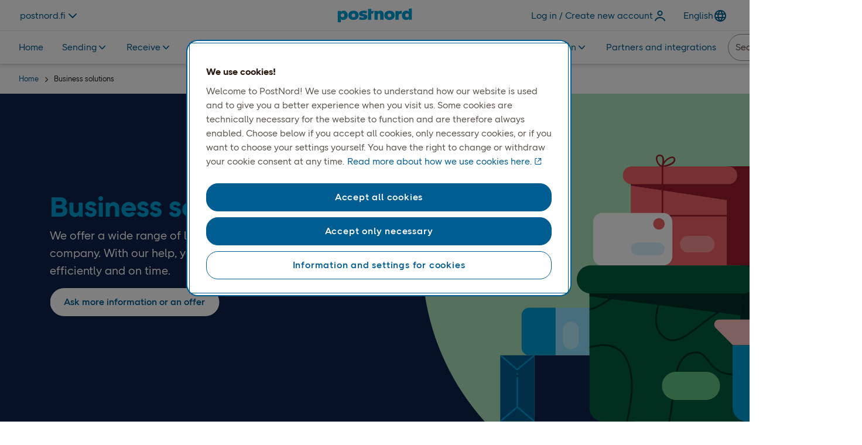

--- FILE ---
content_type: text/javascript
request_url: https://www.postnord.fi/dist/client/pn-search-field.entry-20260115.js
body_size: 2263
content:
var o=Object.defineProperty;var c=(e,i,n)=>i in e?o(e,i,{enumerable:!0,configurable:!0,writable:!0,value:n}):e[i]=n;var t=(e,i,n)=>(c(e,typeof i!="symbol"?i+"":i,n),n);import{r as d,c as l,g as h,h as a,H as p}from"./client-20260115.js";import{u as f,b as u,e as b}from"./index-202601152.js";import"./preload-helper-20260115.js";import"./helpers-20260115.js";import"./index-20260115.js";/*!
 * Built with Stencil
 * By PostNord.
 */const m='<svg class="pn-icon-svg" xmlns="http://www.w3.org/2000/svg" fill="none" viewBox="0 0 24 24"><path fill="#000" fill-rule="evenodd" d="M6.293 6.293a1 1 0 0 1 1.414 0L12 10.586l4.293-4.293a1 1 0 1 1 1.414 1.414L13.414 12l4.293 4.293a1 1 0 0 1-1.414 1.414L12 13.414l-4.293 4.293a1 1 0 0 1-1.414-1.414L10.586 12 6.293 7.707a1 1 0 0 1 0-1.414" clip-rule="evenodd"/></svg>',g=m,v='<svg class="pn-icon-svg" xmlns="http://www.w3.org/2000/svg" fill="none" viewBox="0 0 24 24"><path fill="#000" fill-rule="evenodd" d="M4 11.442A7.44 7.44 0 0 1 11.44 4c6.24 0 9.617 7.154 5.923 11.949l2.844 2.844a1 1 0 0 1-1.414 1.414l-2.837-2.837C11.21 21.045 4 17.73 4 11.441m11.277 3.867C11.846 18.714 6 16.284 6 11.442A5.44 5.44 0 0 1 11.44 6c4.724 0 7.204 5.605 4.026 9.1z" clip-rule="evenodd"/></svg>',r=v,s={SEARCH:{en:"Search",sv:"Sök",da:"Søg",fi:"Hae",no:"Søk"},CLEAR:{en:"Clear search field",sv:"Rensa sökfältet",da:"Ryd søgefeltet",fi:"Tyhjennä hakukenttä",no:"Tøm søkefeltet"}},y="pn-search-field{display:inline-block}pn-search-field .pn-search-field{display:flex;gap:0.5em}pn-search-field .pn-search-field-container{width:100%;flex:1 1 100%;position:relative}pn-search-field .pn-search-field-input{color:#2d2013;background-color:#ffffff;border:0.0625em solid #969087;border-radius:0.5em;padding:0.75em;font-family:inherit;font-size:1em;font-weight:500;line-height:1.5em;-webkit-font-smoothing:antialiased;-webkit-tap-highlight-color:transparent}pn-search-field .pn-search-field-input:-webkit-autofill,pn-search-field .pn-search-field-input:-webkit-autofill:hover,pn-search-field .pn-search-field-input:-webkit-autofill:focus,pn-search-field .pn-search-field-input:-webkit-autofill:active{-webkit-box-shadow:0 0 0 10em #e0f8ff inset;-webkit-text-fill-color:#2d2013}pn-search-field .pn-search-field-input{outline:0.2rem solid transparent;outline-offset:0.2rem}pn-search-field .pn-search-field-input:focus-visible{outline-color:#005d92;background-color:#ffffff;border-color:#005d92}pn-search-field .pn-search-field-input{transition-property:outline-color, background-color, border-color, color;transition-duration:0.2s;transition-timing-function:cubic-bezier(0.7, 0, 0.3, 1)}@media (prefers-reduced-motion: reduce){pn-search-field .pn-search-field-input{transition-duration:0s;transition-delay:0s}}pn-search-field .pn-search-field-input::placeholder{color:#5e554a;font-weight:normal}pn-search-field .pn-search-field-input:hover{border-color:#005d92}pn-search-field .pn-search-field-input:disabled{color:#5e554a;background-color:#f3f2f2;border-color:#f3f2f2}pn-search-field .pn-search-field-input{min-height:3em;height:100%;width:100%;border-radius:3em}pn-search-field .pn-search-field-input::-webkit-search-cancel-button{display:none}pn-search-field .pn-search-field-inline{pointer-events:none;position:absolute;top:0;right:0;background:transparent;width:3em;height:100%;overflow:hidden;display:flex;align-items:center;justify-content:center}pn-search-field .pn-search-field-inline pn-button{position:absolute;left:50%;top:50%;transition-property:transform;transition-duration:0.2s;transition-timing-function:cubic-bezier(0.7, 0, 0.3, 1)}@media (prefers-reduced-motion: reduce){pn-search-field .pn-search-field-inline pn-button{transition-duration:0s;transition-delay:0s}}pn-search-field .pn-search-field-inline pn-button{transition-delay:0.2s;transform:translate(100%, -50%)}pn-search-field .pn-search-field-submit{white-space:nowrap}pn-search-field .pn-search-field-spinner{position:absolute;left:50%;top:50%;transition:transform cubic-bezier(0.7, 0, 0.3, 1) 0.2s;transform:translate(100%, -50%)}pn-search-field .pn-search-field[data-inline] .pn-search-field-inline{pointer-events:unset}pn-search-field .pn-search-field[data-inline] .pn-search-field-button{transform:translate(-50%, -50%)}pn-search-field .pn-search-field[data-inline][data-loading] pn-button{transform:translate(100%, -50%)}pn-search-field .pn-search-field[data-inline][data-loading] .pn-search-field-spinner{transform:translate(-50%, -50%)}pn-search-field .pn-search-field[data-inline][data-searching] .pn-search-field-button{transform:translate(150%, -50%)}pn-search-field .pn-search-field[data-jumbo] .pn-search-field-input{min-height:4em;padding-left:1.25em}pn-search-field .pn-search-field[data-jumbo] .pn-search-field-submit .pn-button[data-icon-only]{width:4em;height:4em}pn-search-field .pn-search-field[data-jumbo] .pn-search-field-submit .pn-button[data-icon-only][data-loading] .pn-button-bg{width:4em;height:4em}pn-search-field .pn-search-field[data-searching] .pn-search-field-inline{pointer-events:unset}pn-search-field .pn-search-field[data-searching] .pn-search-field-clear{transform:translate(-50%, -50%)}",w=class{constructor(e){t(this,"id",`pn-search-field-${f()}`);t(this,"searchElement");t(this,"label");t(this,"value","");t(this,"placeholder");t(this,"searchid",this.id);t(this,"name");t(this,"autocomplete");t(this,"list");t(this,"language",null);t(this,"disabled",!1);t(this,"required",!1);t(this,"loading",!1);t(this,"button","");t(this,"buttonLabel");t(this,"buttonTooltip");t(this,"buttonLight",!1);t(this,"search");t(this,"update");d(this,e),this.search=l(this,"search"),this.update=l(this,"update")}get hostElement(){return h(this)}inputHandler(){this.update.emit(this.value)}async componentWillLoad(){this.language===null&&await u(this.hostElement)}translate(e){var i;return(i=s==null?void 0:s[e])==null?void 0:i[this.language||b]}emitSearch({click:e,button:i}){((e==null?void 0:e.type)==="click"||(i==null?void 0:i.type)==="keydown"&&(i==null?void 0:i.key)==="Enter")&&((e||i).preventDefault(),this.search.emit(this.value))}setVal(e){this.value=e.target.value}clearInput(){this.value="",this.update.emit(this.value),this.hostElement.querySelector("input").focus()}getButtonLabel(){return this.buttonLabel||this.translate("SEARCH")}searchSimple(){return this.button==="icon"||this.button==="simple"}searchAuto(){return this.button==="icon-inline"||this.button==="none"||this.button==="auto"}searchJumbo(){return this.button==="jumbo"}searchButtonAppearance(){return this.searchSimple()?"light":null}searchButtonVariant(){return this.searchSimple()?"outlined":null}render(){return a(p,{key:"7f985d338f688bf46f4a7ad89ed8e1c170b7fd29"},a("div",{key:"8f319bf3a49229e92aa3121cb54cd04a95c7cd52",class:"pn-search-field","data-inline":this.searchAuto(),"data-loading":this.loading,"data-searching":!!this.value,"data-jumbo":this.searchJumbo()},a("div",{key:"3945d9f1af74e96e1a1b5215c871305bf904df8d",class:"pn-search-field-container"},a("input",{key:"38f31fa59f1b3aab1f92eed92305b7f546f78ad7",class:"pn-search-field-input",type:"search",value:this.value,id:this.searchid,name:this.name,"aria-label":this.label,placeholder:this.placeholder,disabled:this.disabled,required:this.required,autocomplete:this.autocomplete,list:this.list,ref:e=>this.searchElement=e,onKeyDown:e=>this.emitSearch({button:e}),onInput:e=>this.setVal(e)}),a("div",{key:"30b5989b74c1719d69290de7a4068a3ed6ca5343",class:"pn-search-field-inline"},this.searchAuto()&&a("pn-button",{key:"0da6ac29d750d249f89117d19f6219bb5218798d",class:"pn-search-field-button",type:"button",appearance:"light",small:!0,icon:r,iconOnly:!0,arialabel:this.getButtonLabel(),noTab:this.loading,onPnClick:e=>this.emitSearch({click:e.detail})}),!this.disabled&&a("pn-button",{key:"936270430558ae499232c2832117d74293b04551",small:!0,class:"pn-search-field-clear",type:"button",appearance:"light",icon:g,iconOnly:!0,arialabel:this.translate("CLEAR"),noTab:!this.value||this.loading,onPnClick:()=>this.clearInput()}),this.searchAuto()&&a("pn-spinner",{key:"80a58e2465d79288fd666644d62e02e4c4eb6387",class:"pn-search-field-spinner"}))),!this.searchAuto()&&a("pn-button",{key:"3732ec3ff2a5a29fc4a9ffa6bc65a55e76f0af5e",class:"pn-search-field-submit",label:this.getButtonLabel(),tooltip:this.buttonTooltip,appearance:this.searchButtonAppearance(),variant:this.searchButtonVariant(),icon:r,iconOnly:this.searchSimple()||this.searchJumbo(),arialabel:this.searchSimple()||this.searchJumbo()?this.getButtonLabel():null,loading:this.loading,onPnClick:e=>this.emitSearch({click:e.detail})})))}};w.style=y;export{w as pn_search_field};


--- FILE ---
content_type: text/javascript
request_url: https://www.postnord.fi/dist/client/pn-marketweb-siteheader-login-button_4.entry-20260115.js
body_size: 3198
content:
var m=Object.defineProperty;var b=(e,i,r)=>i in e?m(e,i,{enumerable:!0,configurable:!0,writable:!0,value:r}):e[i]=r;var u=(e,i,r)=>(b(e,typeof i!="symbol"?i+"":i,r),r);import{a as h,d as p,e as o,i as c}from"./client-20260115.js";import{s as a}from"./pn-marketweb-siteheader-store-f60eb1e4-20260115.js";import{a as k}from"./arrow_right-f4852d04-20260115.js";import"./preload-helper-20260115.js";import"./helpers-20260115.js";import"./index-20260115.js";import"./index-ae60ebec-20260115.js";const w=(e,i)=>{const r="PRODUCTION",l="https://atportal.postnord.com/api/unified-login/backend/authorization?redirectionUrl=",t="https://portal.postnord.com/api/unified-login/backend/authorization?redirectionUrl=",n="/login?returnUrl=";return e?n:i.toUpperCase()!==r?l:t},L="",y=L,N=class{constructor(e){u(this,"loginUrl");h(this,e),this.label="Log in",this.useMarketwebLogin=!1,this.environment="local"}get hostElement(){return p(this)}componentWillLoad(){this.loginUrl=w(this.useMarketwebLogin,this.environment)}nagivateToLoginUrl(){return`${this.loginUrl}${encodeURIComponent(window.location.href)}`}render(){return o(c,{key:"b8eddfc6326e8d5b0f3079294b60070cb76fe879"},o("pn-button",{key:"f4df113cc7b792da3f03dfb8f594472d14575891",href:this.nagivateToLoginUrl()},this.label))}};N.style=y;const v="pn-button-dropdown .pn-button-dropdown>pn-button>.pn-button{min-height:initial}.sr-only{position:absolute;width:1px;height:1px;padding:0;margin:-1px;overflow:hidden;clip:rect(0, 0, 0, 0);white-space:nowrap;border-width:0}@media screen and (max-width: 767px){.sr-only-mobile{position:absolute;width:1px;height:1px;padding:0;margin:-1px;overflow:hidden;clip:rect(0, 0, 0, 0);white-space:nowrap;border-width:0}}",U=v,M=class{constructor(e){h(this,e),this.loginDialog=null,this.idNamespace="",this.loggedin=!1,this.username="",this.showUnifiedLogin=!1}get hostElement(){return p(this)}componentWillLoad(){this.init()}async init(){this.adjustLoginLinks()}adjustLoginLinks(){var i,r,l,t;if(!this.loginDialog)return;const e=(n,d)=>{n.isLogoutLink||(n.isLogoutLink=n.pageLink.indexOf("location.href")!==-1&&n.pageLink.indexOf("logout")!==-1),n.isLogoutLink&&(n.href=a.loginManager.getLogoutUrl(n.href)),n.href=n.href.replace("window.location.href",window.location.href),d===0&&!n.href&&(n.href=a.loginManager.getLoginUrl(),n.linkType="primary"),n.primaryLinkApperance&&!n.linkType&&(n.linkType="primary")};(i=this.loginDialog)!=null&&i.loginMenuLinks&&((r=this.loginDialog)==null||r.loginMenuLinks.forEach(e)),(l=this.loginDialog)!=null&&l.loggedInLinks&&((t=this.loginDialog)==null||t.loggedInLinks.forEach(e)),this.loginDialog.legacyLoginLinks=[{href:a.loginManager.getLoginUrl(this.loginDialog.loginUrl),linkText:this.loginDialog.loginLinkText,openInNewWindow:!1,isLogoutLink:!1,pageLink:null,linkType:"primary",primaryLinkApperance:!0},{href:a.loginManager.getLoginUrl(this.loginDialog.registerUrl),linkText:this.loginDialog.createLoginLinkText,openInNewWindow:!1,isLogoutLink:!1,pageLink:null,primaryLinkApperance:!1}]}render(){var i;if(!this.loginDialog)return;let e={username:null,loggedin:!1};return this.username&&(e.username=this.username,e.loggedin=this.loggedin),o(c,{...e},this.loginDialog.overrideLoginMenu?null:o("div",{"data-loggedin":this.loggedin+""},this.loggedin?o("pn-marketweb-siteheader-login-linklist",{links:this.loginDialog.loggedInLinks,idNamespace:this.idNamespace}):o("div",null,((i=this.loginDialog.loginMenuLinks)==null?void 0:i.length)>0?o("pn-marketweb-siteheader-login-linklist",{heading:this.loginDialog.loginTitle,links:this.loginDialog.loginMenuLinks,idNamespace:this.idNamespace,showUnifiedLogin:this.showUnifiedLogin}):o("pn-marketweb-siteheader-login-linklist",{links:this.loginDialog.legacyLoginLinks,idNamespace:this.idNamespace}))),this.loginDialog.overrideLoginMenu?o("pn-marketweb-siteheader-login-linklist",{links:this.loginDialog.loginMenuLinks,idNamespace:this.idNamespace}):null)}static get watchers(){return{loginDialog:["init"]}}};M.style=U;const x='pn-button-dropdown .pn-button-dropdown>pn-button>.pn-button{min-height:initial}.sr-only{position:absolute;width:1px;height:1px;padding:0;margin:-1px;overflow:hidden;clip:rect(0, 0, 0, 0);white-space:nowrap;border-width:0}@media screen and (max-width: 767px){.sr-only-mobile{position:absolute;width:1px;height:1px;padding:0;margin:-1px;overflow:hidden;clip:rect(0, 0, 0, 0);white-space:nowrap;border-width:0}}.pn-marketweb-siteheader-login-profileselection-heading{display:block;padding:0.5rem 0 1rem}.pn-marketweb-siteheader-login-profileselection-user,.pn-marketweb-siteheader-login-profileselection-currentprofile{margin-top:1rem;margin-bottom:1rem}.pn-marketweb-siteheader-login-profileselection-user-name,.pn-marketweb-siteheader-login-profileselection-currentprofile-name{line-height:1}.pn-marketweb-siteheader-login-profileselection-user-description,.pn-marketweb-siteheader-login-profileselection-currentprofile-description{font-weight:400;white-space:normal;word-break:break-all;color:#5e554a;font-size:0.75em}.pn-marketweb-siteheader-login-profileselection-divider{height:1rem;width:100%;background:#00a0d6;position:relative;margin-left:-1em;margin-top:1.6rem;margin-bottom:1.6rem;border-radius:0 0.6em 0.6em 0;padding:0}.pn-marketweb-siteheader-login-profileselection-divider::after{content:"";width:0.6em;height:0.6em;border-radius:50%;position:absolute;right:0;top:0;background:inherit;transform:translateX(calc(100% + 0.2em))}.pn-marketweb-siteheader-login-profileselection-profileoption-link{display:flex;background:#ffffff;transition:background 0.15s ease-in-out;margin:0 -1em;padding:0.6rem 1.6rem;text-decoration:none;color:#005d92;align-items:center}.pn-marketweb-siteheader-login-profileselection-profileoption-link:hover,.pn-marketweb-siteheader-login-profileselection-profileoption-link:focus,.pn-marketweb-siteheader-login-profileselection-profileoption-link:active{background:#f3f2f2}.pn-marketweb-siteheader-login-profileselection-profileoption-content{flex-grow:1}.pn-marketweb-siteheader-login-profileselection-profileoption-name{font-weight:700}.pn-marketweb-siteheader-login-profileselection-profileoption-description{font-weight:400;white-space:normal;word-break:break-all;color:#5e554a;font-size:0.75em}.pn-marketweb-siteheader-login-profileselection-logout{padding:1.6rem;text-align:center;width:100%}.pn-marketweb-siteheader-login-profileselection-logout-link{display:inline-block;font-weight:500;color:#005d92;text-decoration:none}.pn-marketweb-siteheader-login-profileselection-logout-link:hover,.pn-marketweb-siteheader-login-profileselection-logout-link:focus,.pn-marketweb-siteheader-login-profileselection-logout-link:active{text-decoration:underline}',D=x,A=class{constructor(e){h(this,e),this.loginDialog=null,this.endpoint="",this.loggedin=!1,this.idNamespace="",this.heading=null,this.i18n={searchlabel:"",searchplaceholder:"",searchbuttontext:"",menuHomeButton:"",menuGoBackButton:"",mainMenuButton:"",menuStartButton:"",profileSelectionFlyoutHeading:""},this.user=null,this.logoutLink=null,this.userName=null,this.userEmail="",this.currentProfile=null,this.profileoptions=[]}get hostElement(){return p(this)}componentWillLoad(){var e;this.heading===null&&((e=this.i18n)!=null&&e.profileSelectionFlyoutHeading)&&(this.heading=this.i18n.profileSelectionFlyoutHeading),this.init()}init(){this.updateUserInfo(),this.adjustLoginLinks(),this.fetchProfiles()}async fetchProfiles(){if(!this.loggedin||this.profileoptions.length>0)return;let e=`${this.endpoint}${this.endpoint.lastIndexOf("/")>-1&&this.endpoint.lastIndexOf("/")===this.endpoint.length-1?"":"/"}api/user/parentorganizations`;const r=await(await fetch(e)).json(),l={loggedin:!0,organizations:[{name:"Forsheda Livs AB",customerNumber:"5564513603",id:"dbba867d-1dff-3dbb-b420-c57b4b828b73",selected:!0,profiles:[{name:"Forsheda Livs AB",customerNumber:"20685482",id:"f757ba28-9a73-15a2-f128-4b394d970f3f",ssid:"",selected:!1,customerGroup:"Business"},{name:"ICA MAXI KUNGSBACKA",customerNumber:"20831191",id:"5aea41df-32b0-3f7e-2946-78598360177d",ssid:"259686",selected:!0,customerGroup:"Agent"}]},{name:"Hem Livs i Kungsbacka AB",customerNumber:"5565271250",id:"97ca363c-40ef-cca9-7a3c-9e7f025567c2",selected:!1,profiles:[{name:"ICA KVANTUM KUNGSBACKA",customerNumber:"20831193",id:"fbd61ffd-41c6-2206-b88e-cfef91e1dc39",ssid:"259691",selected:!1,customerGroup:"Agent"}]},{name:"ICA SUPERMARKET TORGET",customerNumber:"5568902679",id:"7cb76a94-e1a5-5f57-58fd-bc563851b28e",selected:!1,profiles:[{name:"ICA SUPERMARKET TORGET",customerNumber:"20831212",id:"3a2db017-b68f-6fa0-fe70-542c08cd97ce",ssid:"",selected:!1,customerGroup:"Agent"}]}]},t=window.location.href.indexOf("localhost:6008")!==-1?l:r;if(!t||!t.organizations||!t.organizations.length){this.heading="";return}t.organizations.forEach(s=>{if(s.selected===!0&&s.profiles){const g=s.profiles.filter(f=>f.selected===!0);g&&g[0]&&g[0].customerGroup.toLocaleLowerCase()==="agent"&&g[0].ssid&&(s.customerNumber=g[0].ssid)}else s.customerNumber.length===10&&s.customerNumber.substring(0,2)==="55"&&(s.customerNumber=s.customerNumber.substring(0,6)+"-"+s.customerNumber.substring(6)),this.profileoptions.push(s)});let n=t.organizations.filter(s=>s.selected===!0)[0];const d={name:this.userName,customerNumber:"",id:"",selected:!n,profiles:[]};n||(n=d),n&&n.name&&(this.currentProfile=n),this.profileoptions.push(d)}adjustLoginLinks(){var i,r,l;const e=(t,n)=>{t.isLogoutLink||(t.isLogoutLink=t.pageLink.indexOf("location.href")!==-1&&t.pageLink.indexOf("logout")!==-1),t.isLogoutLink&&(t.href=a.loginManager.getLogoutUrl(t.href)),n===0&&!t.href&&(t.href=a.loginManager.getLoginUrl(),t.linkType="primary"),t.primaryLinkApperance&&!t.linkType&&(t.linkType="primary")};(i=this.loginDialog)!=null&&i.loggedInLinks&&((r=this.loginDialog)==null||r.loggedInLinks.forEach(e)),this.logoutLink=((l=this.loginDialog)==null?void 0:l.loggedInLinks.filter(t=>t.isLogoutLink)[0])??null}updateUserInfo(){const e=a.loginManager.getUserInfo();if(this.user=e,!!e){if(e&&e.email&&(this.userEmail=e.email),e&&e.given_name&&(this.userName=e.given_name+(e!=null&&e.family_name?` ${e==null?void 0:e.family_name}`:"")),e&&e.given_name){this.userName=e.given_name;return}if(e&&e.family_name){this.userName=e.family_name;return}if(e&&e.username){this.userName=e.username;return}}}filterLogoutLink(e){return e.filter(i=>!i.isLogoutLink)}render(){return this.loginDialog?o(c,{...{}},this.heading?o("strong",{class:"pn-marketweb-siteheader-login-profileselection-heading"},this.heading):null,this.currentProfile!==null&&this.currentProfile.name?o("div",{class:"pn-marketweb-siteheader-login-profileselection-currentprofile"},o("div",{class:"pn-marketweb-siteheader-login-profileselection-currentprofile-name"},this.currentProfile.name),o("div",{class:"pn-marketweb-siteheader-login-profileselection-currentprofile-description"},this.currentProfile.customerNumber?this.currentProfile.customerNumber:this.userEmail)):null,o("pn-marketweb-siteheader-login-linklist",{links:this.filterLogoutLink(this.loginDialog.loggedInLinks),idNamespace:this.idNamespace}),o("div",{class:"pn-marketweb-siteheader-login-profileselection-divider"}),this.profileoptions.filter(i=>i.selected!==!0).map(i=>{let r=i.profiles.length>0?i.profiles[0].customerNumber:i.customerNumber;return o("div",{class:"pn-marketweb-siteheader-login-profileselection-profileoption"},o("a",{href:`${this.endpoint}/api/user/setprofile?customernumber=${r}&returnUrl=${encodeURIComponent(window.location.href)}`,class:"pn-marketweb-siteheader-login-profileselection-profileoption-link"},o("div",{class:"pn-marketweb-siteheader-login-profileselection-profileoption-content"},o("div",{class:"pn-marketweb-siteheader-login-profileselection-profileoption-name"},i.name),o("div",{class:"pn-marketweb-siteheader-login-profileselection-profileoption-description"},i.customerNumber?i.customerNumber:this.userEmail)),o("pn-icon",{icon:k,small:"false",color:"blue700"})))}),this.logoutLink?o("div",{class:"pn-marketweb-siteheader-login-profileselection-logout"},o("a",{href:this.logoutLink.href,rel:"nofollower noopener",id:"pn-marketweb-header-logoutlink",onClick:()=>a.loginManager.clearUserData(),class:"pn-marketweb-siteheader-login-profileselection-logout-link"},this.logoutLink.linkText)):null):void 0}};A.style=D;const P="",_=P,S=class{constructor(e){h(this,e),this.loggedIn=!1,this.logInLabel=void 0,this.useMarketwebLogin=void 0,this.environment=void 0}get hostElement(){return p(this)}render(){return o(c,{key:"8af0af70c9b1a87013fe09558c9a2fb3221f3bbd"},o("pn-marketweb-siteheader-login-button",{key:"bcf02e127c2dd8c5f3b05c781f601eb04091196c",label:this.logInLabel,useMarketwebLogin:this.useMarketwebLogin,environment:this.environment}))}};S.style=_;export{N as pn_marketweb_siteheader_login_button,M as pn_marketweb_siteheader_login_links,A as pn_marketweb_siteheader_login_profileselection,S as pn_marketweb_siteheader_unified_login};


--- FILE ---
content_type: image/svg+xml
request_url: https://www.postnord.fi/globalassets/icons/120x120-circle-icons/blue/120-circle-pallet.svg
body_size: 234
content:
<svg width="120" height="120" viewBox="0 0 120 120" fill="none" xmlns="http://www.w3.org/2000/svg">
<circle cx="60" cy="60" r="60" fill="#E0F8FF"/>
<path fill-rule="evenodd" clip-rule="evenodd" d="M84.5833 36.6667C84.5833 35.9763 84.0237 35.4167 83.3333 35.4167H36.6667C35.9763 35.4167 35.4167 35.9763 35.4167 36.6667V51.6667C35.4167 52.8173 34.4839 53.75 33.3333 53.75C32.1827 53.75 31.25 52.8173 31.25 51.6667V36.6667C31.25 33.6751 33.6751 31.25 36.6667 31.25H83.3333C86.3249 31.25 88.75 33.6751 88.75 36.6667V63.3333C88.75 66.3249 86.3249 68.75 83.3333 68.75H33.3333C32.1827 68.75 31.25 67.8173 31.25 66.6667C31.25 65.5161 32.1827 64.5833 33.3333 64.5833H83.3333C84.0237 64.5833 84.5833 64.0237 84.5833 63.3333V36.6667ZM31.25 59.1667C31.25 58.0161 32.1827 57.0833 33.3333 57.0833C34.4839 57.0833 35.4167 58.0161 35.4167 59.1667V59.1818C35.4167 60.3324 34.4839 61.2651 33.3333 61.2651C32.1827 61.2651 31.25 60.3324 31.25 59.1818V59.1667ZM83.3333 71.25C86.3249 71.25 88.75 73.6751 88.75 76.6667V83.3333C88.75 86.3249 86.3249 88.75 83.3333 88.75H76.6667C73.6751 88.75 71.25 86.3249 71.25 83.3333V76.6667C71.25 73.6751 73.6751 71.25 76.6667 71.25H83.3333ZM84.5833 76.6667C84.5833 75.9763 84.0237 75.4167 83.3333 75.4167H76.6667C75.9763 75.4167 75.4167 75.9763 75.4167 76.6667V83.3333C75.4167 84.0237 75.9763 84.5833 76.6667 84.5833H83.3333C84.0237 84.5833 84.5833 84.0237 84.5833 83.3333V76.6667ZM68.75 76.6667C68.75 73.6751 66.3249 71.25 63.3333 71.25H56.6667C53.6751 71.25 51.25 73.6751 51.25 76.6667V83.3333C51.25 86.3249 53.6751 88.75 56.6667 88.75H63.3333C66.3249 88.75 68.75 86.3249 68.75 83.3333V76.6667ZM63.3333 75.4167C64.0237 75.4167 64.5833 75.9763 64.5833 76.6667V83.3333C64.5833 84.0237 64.0237 84.5833 63.3333 84.5833H56.6667C55.9763 84.5833 55.4167 84.0237 55.4167 83.3333V76.6667C55.4167 75.9763 55.9763 75.4167 56.6667 75.4167H63.3333ZM43.3333 71.25C46.3249 71.25 48.75 73.6751 48.75 76.6667V83.3333C48.75 86.3249 46.3249 88.75 43.3333 88.75H36.6667C33.6751 88.75 31.25 86.3249 31.25 83.3333V76.6667C31.25 73.6751 33.6751 71.25 36.6667 71.25H43.3333ZM44.5833 76.6667C44.5833 75.9763 44.0237 75.4167 43.3333 75.4167H36.6667C35.9763 75.4167 35.4167 75.9763 35.4167 76.6667V83.3333C35.4167 84.0237 35.9763 84.5833 36.6667 84.5833H43.3333C44.0237 84.5833 44.5833 84.0237 44.5833 83.3333V76.6667Z" fill="#005D92"/>
</svg>


--- FILE ---
content_type: image/svg+xml
request_url: https://www.postnord.fi/globalassets/icons/120x120-circle-icons/blue/120-circle-forklift.svg
body_size: 828
content:
<svg width="120" height="120" viewBox="0 0 120 120" fill="none" xmlns="http://www.w3.org/2000/svg">
<circle cx="60" cy="60" r="60" fill="#E0F8FF"/>
<path fill-rule="evenodd" clip-rule="evenodd" d="M72.4999 31.25C73.6505 31.25 74.5833 32.1827 74.5833 33.3333V69.1343C74.5835 69.1479 74.5835 69.1614 74.5835 69.175L74.5833 69.1952V78.3333C74.5833 81.3249 72.1581 83.75 69.1666 83.75H66.6666C66.5326 83.75 66.4015 83.7373 66.2745 83.7132C65.0358 84.7751 63.4261 85.4167 61.6666 85.4167C59.9275 85.4167 58.3348 84.7899 57.102 83.75H37.2419C36.2562 84.7772 34.8694 85.4167 33.3333 85.4167C30.3417 85.4167 27.9166 82.9915 27.9166 80C27.9166 77.0085 30.3417 74.5833 33.3333 74.5833C36.1846 74.5833 38.5214 76.7865 38.7341 79.5833H54.6932C54.6209 79.1776 54.5833 78.7599 54.5833 78.3333C54.5833 74.4213 57.7546 71.25 61.6666 71.25C65.5786 71.25 68.7499 74.4213 68.7499 78.3333C68.7499 78.7599 68.7122 79.1776 68.64 79.5833H69.1666C69.8569 79.5833 70.4166 79.0237 70.4166 78.3333V69.7974L64.7183 61.25H60.2326C59.6367 61.25 59.1237 61.6706 59.0069 62.2549L58.4121 65.229C57.9057 67.7608 55.6826 69.5833 53.1006 69.5833H40.9358C38.4503 69.5833 36.2837 67.8917 35.6809 65.4804L35.4788 64.6719C35.1997 63.5557 35.8784 62.4246 36.9946 62.1455C38.1109 61.8665 39.242 62.5451 39.521 63.6614L39.7232 64.4698C39.8623 65.0263 40.3623 65.4167 40.9358 65.4167H53.1006C53.6964 65.4167 54.2094 64.9961 54.3263 64.4118L54.9211 61.4377C55.4275 58.9058 57.6506 57.0833 60.2326 57.0833H61.8319L53.4551 45.1165C53.2212 44.7823 52.839 44.5833 52.4311 44.5833H39.7916C39.1012 44.5833 38.5416 45.143 38.5416 45.8333V51.7361C38.5416 54.6893 36.1476 57.0833 33.1944 57.0833C30.7398 57.0833 28.7499 59.0732 28.7499 61.5278V69.1667C28.7499 70.3173 27.8172 71.25 26.6666 71.25C25.516 71.25 24.5833 70.3173 24.5833 69.1667V61.5278C24.5833 56.772 28.4386 52.9167 33.1944 52.9167C33.8464 52.9167 34.3749 52.3881 34.3749 51.7361V45.8333C34.3749 42.8418 36.8 40.4167 39.7916 40.4167H52.4311C54.1986 40.4167 55.855 41.2791 56.8686 42.7271L67.54 57.972L67.5555 57.9944L67.5667 58.011L70.4166 62.2859V33.3333C70.4166 32.1827 71.3493 31.25 72.4999 31.25ZM76.2499 57.5C76.2499 56.3494 77.1827 55.4167 78.3333 55.4167H92.4999C93.6505 55.4167 94.5832 56.3494 94.5832 57.5V70.8333C94.5832 71.9839 93.6505 72.9167 92.4999 72.9167H78.3333C77.1827 72.9167 76.2499 71.9839 76.2499 70.8333V57.5ZM80.4166 59.5833V68.75H90.4166V59.5833H80.4166ZM26.6666 72.0833C27.8172 72.0833 28.7499 73.0161 28.7499 74.1667V74.1833C28.7499 75.3339 27.8172 76.2667 26.6666 76.2667C25.516 76.2667 24.5833 75.3339 24.5833 74.1833V74.1667C24.5833 73.0161 25.516 72.0833 26.6666 72.0833ZM76.2499 76.6667C76.2499 75.5161 77.1827 74.5833 78.3333 74.5833H92.4999C93.6505 74.5833 94.5832 75.5161 94.5832 76.6667C94.5832 77.8173 93.6505 78.75 92.4999 78.75H78.3333C77.1827 78.75 76.2499 77.8173 76.2499 76.6667ZM61.6666 75.4167C60.0558 75.4167 58.7499 76.7225 58.7499 78.3333C58.7499 79.9442 60.0558 81.25 61.6666 81.25C63.2774 81.25 64.5833 79.9442 64.5833 78.3333C64.5833 76.7225 63.2774 75.4167 61.6666 75.4167ZM32.0833 80C32.0833 79.3096 32.6429 78.75 33.3333 78.75C34.0236 78.75 34.5833 79.3096 34.5833 80C34.5833 80.6904 34.0236 81.25 33.3333 81.25C32.6429 81.25 32.0833 80.6904 32.0833 80Z" fill="#005D92"/>
</svg>


--- FILE ---
content_type: image/svg+xml
request_url: https://www.postnord.fi/globalassets/icons/120x120-circle-icons/blue/120-circle-device-laptop.svg
body_size: 202
content:
<svg width="120" height="120" viewBox="0 0 120 120" fill="none" xmlns="http://www.w3.org/2000/svg">
<circle cx="60" cy="60" r="60" fill="#E0F8FF"/>
<path fill-rule="evenodd" clip-rule="evenodd" d="M40.0002 34.5833C35.1677 34.5833 31.2502 38.5009 31.2502 43.3333V51.6667C31.2502 52.8173 32.183 53.75 33.3336 53.75C34.4842 53.75 35.4169 52.8173 35.4169 51.6667V43.3333C35.4169 40.802 37.4689 38.75 40.0002 38.75H80.0002C82.5315 38.75 84.5836 40.802 84.5836 43.3333V74.5833H71.6667C70.5161 74.5833 69.5834 75.5161 69.5834 76.6667C69.5834 77.8173 70.5161 78.75 71.6667 78.75H90C90.6904 78.75 91.25 79.3097 91.25 80C91.25 80.6904 90.6904 81.25 90 81.25H30C29.3097 81.25 28.75 80.6904 28.75 80C28.75 79.3097 29.3097 78.75 30 78.75H48.3334C49.484 78.75 50.4167 77.8173 50.4167 76.6667C50.4167 75.5161 49.484 74.5833 48.3334 74.5833H35.4169V66.6667C35.4169 65.5161 34.4842 64.5833 33.3336 64.5833C32.183 64.5833 31.2502 65.5161 31.2502 66.6667V74.5833H30C27.0085 74.5833 24.5834 77.0085 24.5834 80C24.5834 82.9915 27.0085 85.4167 30 85.4167H90C92.9916 85.4167 95.4167 82.9915 95.4167 80C95.4167 77.0085 92.9916 74.5833 90 74.5833H88.7502V43.3333C88.7502 38.5009 84.8327 34.5833 80.0002 34.5833H40.0002ZM33.3003 57.9167C32.1497 57.9167 31.217 58.8494 31.217 60C31.217 61.1506 32.1497 62.0833 33.3003 62.0833H33.3337C34.4843 62.0833 35.417 61.1506 35.417 60C35.417 58.8494 34.4843 57.9167 33.3337 57.9167H33.3003ZM52.9167 76.6667C52.9167 75.5161 53.8494 74.5833 55 74.5833H60H60.0334H65C66.1506 74.5833 67.0834 75.5161 67.0834 76.6667C67.0834 77.8173 66.1506 78.75 65 78.75H60.0334H60H55C53.8494 78.75 52.9167 77.8173 52.9167 76.6667Z" fill="#005D92"/>
</svg>


--- FILE ---
content_type: image/svg+xml
request_url: https://www.postnord.fi/globalassets/icons/120x120-circle-icons/blue/120-circle-box.svg
body_size: 336
content:
<svg width="120" height="120" viewBox="0 0 120 120" fill="none" xmlns="http://www.w3.org/2000/svg">
<circle cx="60" cy="60" r="60" fill="#E0F8FF"/>
<path fill-rule="evenodd" clip-rule="evenodd" d="M37.9544 33.4797C39.5773 31.0454 42.3093 29.5833 45.2349 29.5833H74.7658C77.6913 29.5833 80.4234 31.0454 82.0462 33.4797L88.6675 43.4116C89.8083 45.1228 90.417 47.1333 90.417 49.1898V81.6666C90.417 86.4991 86.4995 90.4166 81.667 90.4166H38.3333C33.5008 90.4166 29.5833 86.4991 29.5833 81.6666V64.1666C29.5833 63.0161 30.516 62.0833 31.6666 62.0833C32.8172 62.0833 33.75 63.0161 33.75 64.1666V81.6666C33.75 84.198 35.802 86.25 38.3333 86.25H81.667C84.1983 86.25 86.2503 84.1979 86.2503 81.6666V49.1898C86.2503 47.9559 85.8851 46.7496 85.2007 45.7229L78.5793 35.7909C77.7293 34.5159 76.2982 33.75 74.7658 33.75H45.2349C43.7024 33.75 42.2714 34.5159 41.4213 35.7909L35.5597 44.5833H57.917V40C57.917 38.8494 58.8497 37.9166 60.0003 37.9166C61.1509 37.9166 62.0836 38.8494 62.0836 40V44.5833H77.5003C78.6509 44.5833 79.5836 45.5161 79.5836 46.6666C79.5836 47.8172 78.6509 48.75 77.5003 48.75H31.667C30.8987 48.75 30.1927 48.3271 29.8302 47.6497C29.4676 46.9723 29.5073 46.1503 29.9335 45.511L37.9544 33.4797ZM29.5833 56.6666C29.5833 55.5161 30.516 54.5833 31.6666 54.5833H31.6833C32.8338 54.5833 33.7666 55.5161 33.7666 56.6666C33.7666 57.8172 32.8338 58.75 31.6833 58.75H31.6666C30.516 58.75 29.5833 57.8172 29.5833 56.6666ZM62.917 60C62.917 57.0084 65.3421 54.5833 68.3336 54.5833H74.167C77.1585 54.5833 79.5836 57.0084 79.5836 60C79.5836 62.9915 77.1585 65.4166 74.167 65.4166H68.3336C65.3421 65.4166 62.917 62.9915 62.917 60ZM68.3336 58.75C67.6433 58.75 67.0836 59.3096 67.0836 60C67.0836 60.6903 67.6433 61.25 68.3336 61.25H74.167C74.8573 61.25 75.417 60.6903 75.417 60C75.417 59.3096 74.8573 58.75 74.167 58.75H68.3336Z" fill="#005D92"/>
</svg>
